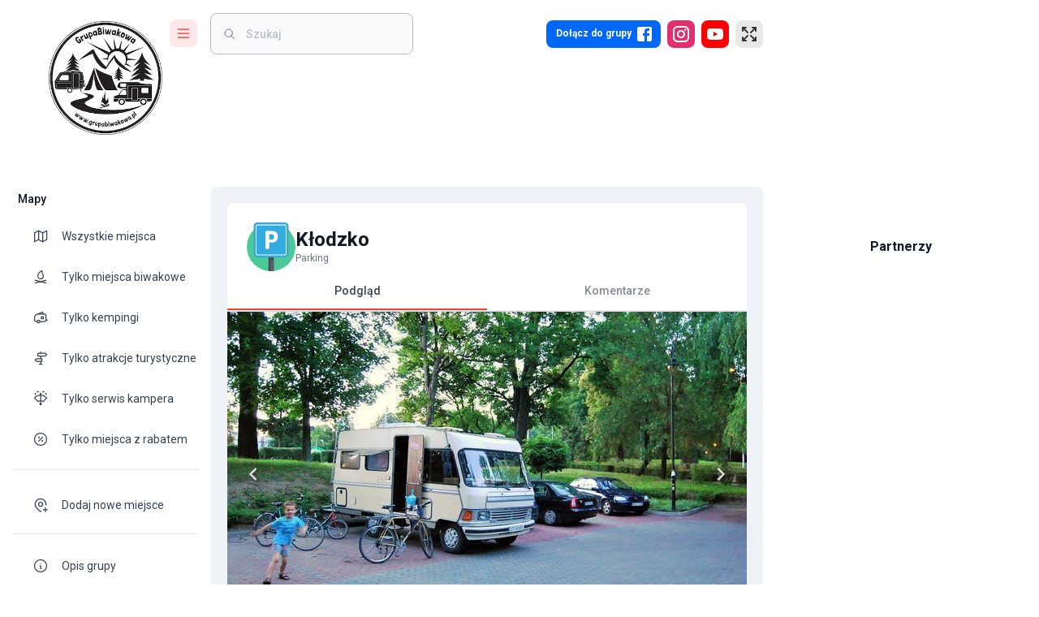

--- FILE ---
content_type: text/html; charset=utf-8
request_url: https://www.google.com/recaptcha/api2/aframe
body_size: 265
content:
<!DOCTYPE HTML><html><head><meta http-equiv="content-type" content="text/html; charset=UTF-8"></head><body><script nonce="8c1Vr3HlouAtUxoZZ5vhng">/** Anti-fraud and anti-abuse applications only. See google.com/recaptcha */ try{var clients={'sodar':'https://pagead2.googlesyndication.com/pagead/sodar?'};window.addEventListener("message",function(a){try{if(a.source===window.parent){var b=JSON.parse(a.data);var c=clients[b['id']];if(c){var d=document.createElement('img');d.src=c+b['params']+'&rc='+(localStorage.getItem("rc::a")?sessionStorage.getItem("rc::b"):"");window.document.body.appendChild(d);sessionStorage.setItem("rc::e",parseInt(sessionStorage.getItem("rc::e")||0)+1);localStorage.setItem("rc::h",'1768647977823');}}}catch(b){}});window.parent.postMessage("_grecaptcha_ready", "*");}catch(b){}</script></body></html>